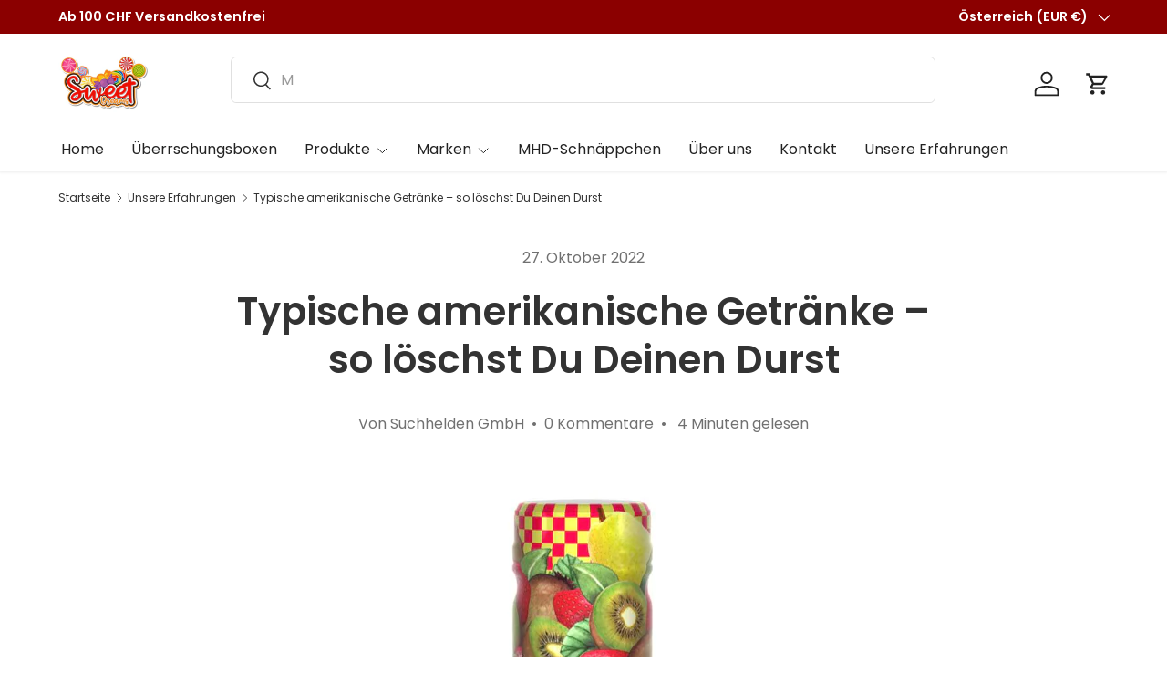

--- FILE ---
content_type: text/json
request_url: https://conf.config-security.com/model
body_size: 87
content:
{"title":"recommendation AI model (keras)","structure":"release_id=0x22:7d:72:61:65:70:7d:74:3e:6e:30:33:36:70:43:41:51:7a:55:6b:5f:55:40:21:7a:4d:5f:54:43;keras;gys1tg99xo7az1bf3gx618wjdxoatnfi6rfsabh3gh61f88ais300joh8ed747ee6a965ism","weights":"../weights/227d7261.h5","biases":"../biases/227d7261.h5"}